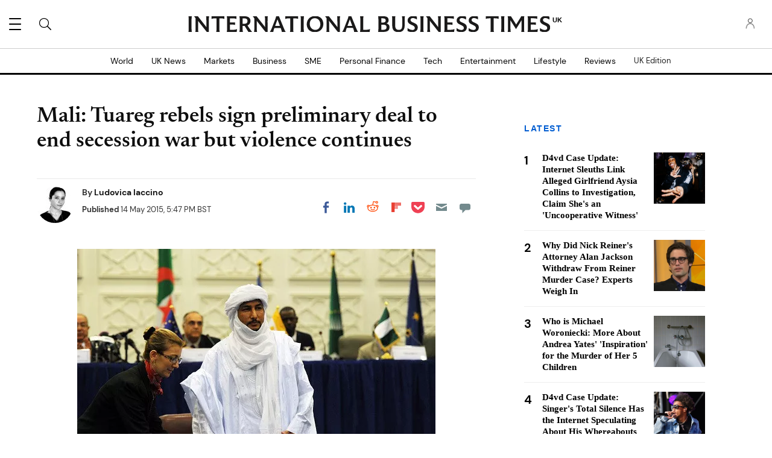

--- FILE ---
content_type: image/svg+xml
request_url: https://g.ibtimes.co.uk/www/img/social/twitter-x-black.svg
body_size: 273
content:
<?xml version="1.0" encoding="utf-8"?>
<!-- Generator: Adobe Illustrator 16.0.0, SVG Export Plug-In . SVG Version: 6.00 Build 0)  -->
<!DOCTYPE svg PUBLIC "-//W3C//DTD SVG 1.1//EN" "http://www.w3.org/Graphics/SVG/1.1/DTD/svg11.dtd">
<svg version="1.1" id="Layer_1" xmlns="http://www.w3.org/2000/svg" xmlns:xlink="http://www.w3.org/1999/xlink" x="0px" y="0px"
	 width="1200px" height="1227px" viewBox="0 0 1200 1227" enable-background="new 0 0 1200 1227" xml:space="preserve">
<path fill="#231F20" d="M714.163,519.284L1160.89,0H1055.03L667.137,450.887L357.328,0H0l468.492,681.821L0,1226.37h105.866
	l409.625-476.152l327.181,476.152H1200L714.137,519.284H714.163z M569.165,687.828l-47.468-67.895L144.011,79.694h162.604
	l304.797,435.99l47.468,67.895l396.2,566.721H892.476L569.165,687.854V687.828z"/>
</svg>


--- FILE ---
content_type: image/svg+xml
request_url: https://g.ibtimes.co.uk/www/images/icon_menu.svg
body_size: 78
content:
<?xml version="1.0" encoding="utf-8"?>
<!-- Generator: Adobe Illustrator 25.4.1, SVG Export Plug-In . SVG Version: 6.00 Build 0)  -->
<svg version="1.1" id="Layer_1" xmlns="http://www.w3.org/2000/svg" xmlns:xlink="http://www.w3.org/1999/xlink" x="0px" y="0px"
	 viewBox="0 0 20 20" style="enable-background:new 0 0 20 20;" xml:space="preserve">
<path d="M1,11h18c0.6,0,1-0.4,1-1s-0.4-1-1-1H1c-0.6,0-1,0.4-1,1S0.4,11,1,11z M1,2h18c0.6,0,1-0.4,1-1s-0.4-1-1-1H1
	C0.4,0,0,0.4,0,1S0.4,2,1,2z M1,20h18c0.6,0,1-0.4,1-1s-0.4-1-1-1H1c-0.6,0-1,0.4-1,1S0.4,20,1,20z"/>
</svg>
